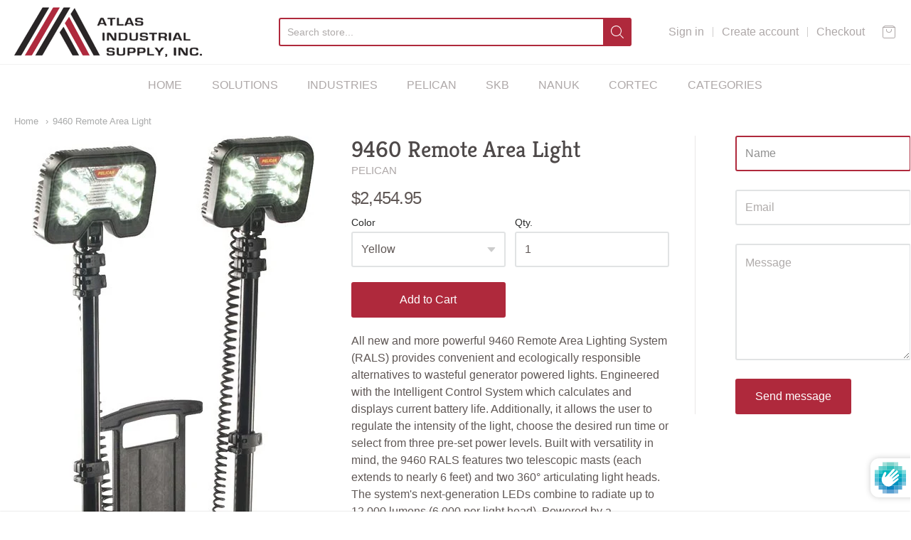

--- FILE ---
content_type: text/css
request_url: https://aishouston.com/cdn/shop/t/2/assets/fonts.scss.css?v=78010620137715332101759259682
body_size: 60
content:
@font-face{font-family:Kreon;font-weight:700;font-style:normal;src:url(//aishouston.com/cdn/fonts/kreon/kreon_n7.e494fa69aa6006850ca006ad73df93cff278ed5d.woff2?h1=c2tidXNhLmNvbQ&h2=YWlzaG91c3Rvbi5jb20&h3=c2tidXNhLmFjY291bnQubXlzaG9waWZ5LmNvbQ&hmac=3b7d26f54f1b854e16efc33acdbce482beb23e7838d7ca6ebe95a3461f5e649d) format("woff2"),url(//aishouston.com/cdn/fonts/kreon/kreon_n7.a2e18ef08ee9e1b604dfbbc3ecd8f7a0dde7ac73.woff?h1=c2tidXNhLmNvbQ&h2=YWlzaG91c3Rvbi5jb20&h3=c2tidXNhLmFjY291bnQubXlzaG9waWZ5LmNvbQ&hmac=99be28b5eb2c7b6871eb77424b5e9d19100341db2f4d170cd1ed7b399698202a) format("woff")}@font-face{font-family:Kreon;font-weight:700;font-style:normal;src:url(//aishouston.com/cdn/fonts/kreon/kreon_n7.e494fa69aa6006850ca006ad73df93cff278ed5d.woff2?h1=c2tidXNhLmNvbQ&h2=YWlzaG91c3Rvbi5jb20&h3=c2tidXNhLmFjY291bnQubXlzaG9waWZ5LmNvbQ&hmac=3b7d26f54f1b854e16efc33acdbce482beb23e7838d7ca6ebe95a3461f5e649d) format("woff2"),url(//aishouston.com/cdn/fonts/kreon/kreon_n7.a2e18ef08ee9e1b604dfbbc3ecd8f7a0dde7ac73.woff?h1=c2tidXNhLmNvbQ&h2=YWlzaG91c3Rvbi5jb20&h3=c2tidXNhLmFjY291bnQubXlzaG9waWZ5LmNvbQ&hmac=99be28b5eb2c7b6871eb77424b5e9d19100341db2f4d170cd1ed7b399698202a) format("woff")}#app-header #app-upper-header .shop-identity-tagline .name{font-family:Kreon,serif;font-size:32px;font-weight:700;font-style:normal}#app-header #app-lower-header .menu{font-family:Helvetica,Arial,sans-serif;font-size:16px;font-weight:400;font-style:normal}#app-header #app-lower-header .menu ul.level-1 li.level-1 .submenu{font-size:16px}#slide-side-menu .menu{font-family:Helvetica,Arial,sans-serif}@font-face{font-family:Kreon;font-weight:400;font-style:normal;src:url(//aishouston.com/cdn/fonts/kreon/kreon_n4.570ad20eba90c3dea7645de7ac52a4f3c1c6c33e.woff2?h1=c2tidXNhLmNvbQ&h2=YWlzaG91c3Rvbi5jb20&h3=c2tidXNhLmFjY291bnQubXlzaG9waWZ5LmNvbQ&hmac=7e237a1817ff7882e72319850e84dfb5f0d3bd8eb7c3eb48c5910c505a58d29d) format("woff2"),url(//aishouston.com/cdn/fonts/kreon/kreon_n4.a3249a05e2436381e6b24f71b541c24962627167.woff?h1=c2tidXNhLmNvbQ&h2=YWlzaG91c3Rvbi5jb20&h3=c2tidXNhLmFjY291bnQubXlzaG9waWZ5LmNvbQ&hmac=00d585dc401abd49b2f4dcabc252232025174ba316f7ec0cc0ec0229695937e2) format("woff")}@font-face{font-family:Kreon;font-weight:700;font-style:normal;src:url(//aishouston.com/cdn/fonts/kreon/kreon_n7.e494fa69aa6006850ca006ad73df93cff278ed5d.woff2?h1=c2tidXNhLmNvbQ&h2=YWlzaG91c3Rvbi5jb20&h3=c2tidXNhLmFjY291bnQubXlzaG9waWZ5LmNvbQ&hmac=3b7d26f54f1b854e16efc33acdbce482beb23e7838d7ca6ebe95a3461f5e649d) format("woff2"),url(//aishouston.com/cdn/fonts/kreon/kreon_n7.a2e18ef08ee9e1b604dfbbc3ecd8f7a0dde7ac73.woff?h1=c2tidXNhLmNvbQ&h2=YWlzaG91c3Rvbi5jb20&h3=c2tidXNhLmFjY291bnQubXlzaG9waWZ5LmNvbQ&hmac=99be28b5eb2c7b6871eb77424b5e9d19100341db2f4d170cd1ed7b399698202a) format("woff")}h1,h2,h3,h4,h5,h6,.heading{font-family:Kreon,serif;font-weight:400;font-style:normal}body,#app-body{font-family:Helvetica,Arial,sans-serif;font-size:16px;font-weight:400;font-style:normal}#announcement-bar,#top-bar,input[type=email],input[type=number],input[type=password],input[type=search],input[type=tel],input[type=file],input[type=text],input[type=url],input[type=color],input[type=date],input[type=datetime],input[type=datetime-local],input[type=month],input[type=time],input[type=week],select,select[multiple=multiple],textarea{font-family:Helvetica,Arial,sans-serif;font-weight:400;font-style:normal}
/*# sourceMappingURL=/cdn/shop/t/2/assets/fonts.scss.css.map?v=78010620137715332101759259682 */


--- FILE ---
content_type: text/javascript
request_url: https://aishouston.com/cdn/shop/t/2/assets/theme-custom.js?v=2786494405936754481577974834
body_size: -678
content:
(function($){$(function(){})})(jQuery);
//# sourceMappingURL=/cdn/shop/t/2/assets/theme-custom.js.map?v=2786494405936754481577974834
